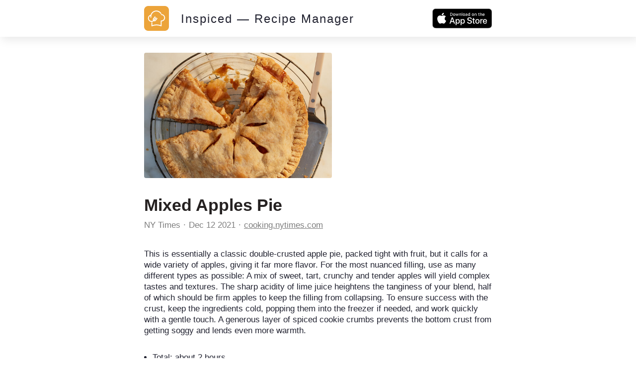

--- FILE ---
content_type: text/html; charset=utf-8
request_url: https://inspiced.co/n/NjdlMTk3MmIxYzNjYzM2NzBiNjg3ZTJmMDU2OWUwZGQ3
body_size: 10249
content:
<!DOCTYPE html><html><head><title>Mixed Apples Pie</title><meta charset="utf-8" /><meta content="IE=edge" http-equiv="X-UA-Compatible" /><meta content="width=device-width,initial-scale=1.0,minimum-scale=1.0,maximum-scale=1.0,user-scalable=no" name="viewport" /><meta content="noarchive" name="robots" /><meta content="no-preview" name="turbolinks-cache-control" /><meta content="Mixed Apples Pie" name="title" /><meta content="This is essentially a classic double-crusted apple pie, packed tight with fruit, but it calls for a wide variety of apples, giving it far more flavor. For the most nuanced filling, use as many different types as possible: A mix of sweet, tart, crunchy and tender apples will yield complex tastes and textures. The sharp acidity of lime juice heightens the tanginess of your blend, half of which should be firm apples to keep the filling from collapsing. To ensure success with the crust, keep the ingredients cold, popping them into the freezer if needed, and work quickly with a gentle touch. A generous layer of spiced cookie crumbs prevents the bottom crust from getting soggy and lends even more warmth." name="description" /><meta content="https://files.shortcutapp.io/_SG9oicTLCASRzcnmOknjA/mHvYCN1uFPLy3mdoIzyo4GRFPgU1r5-pvU4Jcydsh6o?Expires=1768834350&amp;Signature=BcC0hf8dZFmLWbZyeqKKac~xylaX-atQ~viOYvW2XMN6J93h4mrKYkEN4K2~hE89Dg4to8R1I07vLIpwiVnQ8Q-WFiGwG6LEbAhxglPv0KSMy1Tq5e4In6Z8-O0ETVzaWT~JEfIdTCu2pIK5Kttt5YfjaitT0mC~FiS6vZLpU~RPvDG1Y64xmGE~iT3EqNS0VHpZlr~2vwelxqakvlyKXoJosJoIaqQ~iA6GW53QMJPImc6KpHFSLURwq7AExCoa417I49E38HYXmIkgnVsrrO2xl-o-yfsi9tJp~WZZgLVgvAPg45Fq1JnjtithJYPEMU3e0VTMwdbrmocwLGe4hQ__&amp;Key-Pair-Id=APKAIJ4N3LXGOVJWMSXA" name="og:image" /><meta content="app-id=1564772851, app-argument=https://inspiced.co/n/NjdlMTk3MmIxYzNjYzM2NzBiNjg3ZTJmMDU2OWUwZGQ3" name="apple-itunes-app" /><link rel="apple-touch-icon" sizes="180x180" href="/favicons/apple-touch-icon.png?v=3">
<link rel="icon" type="image/png" sizes="32x32" href="/favicons/favicon-32x32.png?v=3">
<link rel="icon" type="image/png" sizes="194x194" href="/favicons/favicon-194x194.png?v=3">
<link rel="icon" type="image/png" sizes="192x192" href="/favicons/android-chrome-192x192.png?v=3">
<link rel="icon" type="image/png" sizes="16x16" href="/favicons/favicon-16x16.png?v=3">
<link rel="manifest" href="/favicons/site.webmanifest?v=3">
<link rel="mask-icon" href="/favicons/safari-pinned-tab.svg?v=3" color="#FF6600">
<link rel="shortcut icon" href="/favicons/favicon.ico?v=3">
<meta name="msapplication-TileColor" content="#2b5797">
<meta name="msapplication-config" content="/favicons/browserconfig.xml?v=3">
<meta name="theme-color" content="#2c3c48"><meta name="csrf-param" content="authenticity_token" />
<meta name="csrf-token" content="Kkn1PyCqWENjUA0aXNoDf8qBwkHjwdmtx5RKhj-G6CoDRHduRc-nKFO2u1bIyaueiQBfj4bLgqzkHXijrzd1bQ" />      <script>(function(w,d,s,l,i){w[l]=w[l]||[];w[l].push({'gtm.start':
      new Date().getTime(),event:'gtm.js'});var f=d.getElementsByTagName(s)[0],
      j=d.createElement(s),dl=l!='dataLayer'?'&l='+l:'';j.async=true;j.src=
      'https://www.googletagmanager.com/gtm.js?id='+i+dl;f.parentNode.insertBefore(j,f);
      })(window,document,'script','dataLayer','GTM-TXCJ64M');</script>
<link rel="stylesheet" media="all" href="/assets/public_content-b0589ff731bcb026930423304cc7151216413dca62d6af7d697f253f7ed3bbdb.css" /></head><body class="PublicContent PublicNote"><header><div class="container"><a class="logo" href="/"><svg viewBox="0 0 1016 1016" xmlns="http://www.w3.org/2000/svg" xml:space="preserve" style="fill-rule:evenodd;clip-rule:evenodd;stroke-linejoin:round;stroke-miterlimit:2">
  <path d="M1016 170c0-93.826-76.174-170-170-170H170C76.174 0 0 76.174 0 170v676c0 93.826 76.174 170 170 170h676c93.826 0 170-76.174 170-170V170Z" style="fill:#eca43a"/>
  <path d="M396.238 617.157c10.265 5.133 21.463 7.932 32.661 7.932 20.374 0 38.882-8.71 50.858-23.951l63.611-80.72c6.221-7.932 4.977-19.597-3.11-25.974-3.267-2.488-7.311-4.043-11.354-4.043-5.755 0-11.043 2.488-14.464 6.999l-63.456 80.72c-4.977 6.376-12.909 9.952-21.93 9.952-1.088 0-2.177 0-3.422-.155l75.121-95.339c6.377-7.931 4.977-19.597-3.111-25.973-3.265-2.489-7.31-3.889-11.353-3.889-5.754 0-11.043 2.489-14.464 7l-76.21 96.583c-4.82-10.421-4.043-22.085 2.333-30.018l63.612-80.718c6.221-7.933 4.977-19.597-3.111-25.974-3.265-2.488-7.31-3.888-11.354-3.888-5.754 0-11.042 2.488-14.463 6.998l-63.612 80.72c-17.73 22.396-17.886 54.124-.933 78.698-18.508 12.909-40.126 19.752-62.989 19.752-1.867 0-3.733 0-5.444-.156-29.395-1.4-56.456-14.308-76.209-36.082-19.753-21.775-29.862-50.081-28.461-79.475 2.021-40.905 26.439-77.143 62.988-94.251-2.488 20.529-2.332 41.215.312 61.9a18.466 18.466 0 0 0 18.352 16.02c.778 0 1.555 0 2.488-.155 4.822-.623 9.176-3.111 12.287-7 2.955-3.888 4.355-8.709 3.578-13.686-7.31-54.902 7.31-109.337 40.903-153.351 33.75-44.015 82.43-72.166 137.333-79.476 8.865-1.244 17.885-1.711 26.75-1.711 69.211 0 135.933 36.083 174.037 93.94l1.866 2.799 3.422-.621c9.333-1.867 18.819-2.801 28.618-3.112l8.71-.155-4.356-7.465C668.569 234.4 587.227 187.43 499.975 187.43c-10.575 0-21.152.623-31.572 2.023-64.7 8.554-122.09 41.837-161.75 93.628-17.73 23.173-31.106 48.836-39.504 76.364-.467.155-.778.155-1.244.312-61.279 16.952-104.516 71.076-107.627 134.687-4.044 81.032 58.635 150.241 139.665 154.129 2.333.157 4.667.157 7.155.157 32.817.311 65.166-11.043 91.14-31.574Z" style="fill:#fff;fill-rule:nonzero"/>
  <path d="M849.449 433.943c-12.909-37.171-39.504-67.032-74.809-84.14-20.219-9.799-41.682-14.776-63.768-14.776-12.442 0-16.175.156-26.44 2.489 6.222 11.043 11.665 22.552 16.176 34.527 3.888-.311 3.577-.155 10.264-.155 16.642 0 32.661 3.732 47.748 11.042 26.44 12.754 46.348 35.15 56.145 62.99 9.643 27.839 7.933 57.701-4.82 84.141-18.353 37.793-57.236 62.367-99.228 62.367-1.555 0-2.955 0-4.511-.156h-.777c-1.089 0-2.178.156-3.266.311-1.089-.155-2.178-.311-3.266-.311-10.109 0-18.508 8.243-18.508 18.508v174.97l-22.863-6.998c-48.681-14.931-98.917-22.552-149.464-22.552s-100.782 7.621-149.463 22.552l-23.018 6.998V662.26l-5.91 1.089a167.568 167.568 0 0 1-24.885 1.867h-6.22v145.73c0 5.91 2.799 11.354 7.464 14.776 3.111 2.333 6.999 3.577 11.043 3.577 1.867 0 3.577-.312 5.444-.778l46.814-14.465c45.103-13.841 91.762-20.996 138.731-20.996 46.815 0 93.473 6.999 138.732 20.996l46.814 14.465c1.712.466 3.578.778 5.444.778 3.889 0 7.777-1.244 11.042-3.577 4.666-3.422 7.466-9.021 7.466-14.931V629.444c54.124-2.489 102.027-33.906 125.823-83.053 16.797-35.304 18.974-75.276 6.066-112.448Z" style="fill:#fff;fill-rule:nonzero"/>
</svg>
</a><div class="stack"><a href="/"><div class="title">Inspiced — Recipe Manager</div></a><a href="https://apps.apple.com/app/apple-store/id1564772851"><button class="smaller-download-button">Download App</button></a></div><div class="badge"><a href="https://apps.apple.com/app/apple-store/id1564772851"><img src="/assets/app_store_buttons/apple/en-8db899f713fdb059d268a83321cb5ccc8b8b03cf21f6e8e4fbc6e7d16e032b7d.svg" /></a></div></div></header><main class="PublicNote" itemscope="" itemtype="http://schema.org/Recipe"><meta content="https://files.shortcutapp.io/_SG9oicTLCASRzcnmOknjA/mHvYCN1uFPLy3mdoIzyo4GRFPgU1r5-pvU4Jcydsh6o?Expires=1768834350&amp;Signature=BcC0hf8dZFmLWbZyeqKKac~xylaX-atQ~viOYvW2XMN6J93h4mrKYkEN4K2~hE89Dg4to8R1I07vLIpwiVnQ8Q-WFiGwG6LEbAhxglPv0KSMy1Tq5e4In6Z8-O0ETVzaWT~JEfIdTCu2pIK5Kttt5YfjaitT0mC~FiS6vZLpU~RPvDG1Y64xmGE~iT3EqNS0VHpZlr~2vwelxqakvlyKXoJosJoIaqQ~iA6GW53QMJPImc6KpHFSLURwq7AExCoa417I49E38HYXmIkgnVsrrO2xl-o-yfsi9tJp~WZZgLVgvAPg45Fq1JnjtithJYPEMU3e0VTMwdbrmocwLGe4hQ__&amp;Key-Pair-Id=APKAIJ4N3LXGOVJWMSXA" itemprop="image" /><div class="PhotoRoll" data-component="PhotoRoll" data-size="1"><div class="roll" data-roll=""><img alt="Mixed Apples Pie" class="with-failnice" data-pop-up="true" src="https://files.shortcutapp.io/_SG9oicTLCASRzcnmOknjA/mHvYCN1uFPLy3mdoIzyo4GRFPgU1r5-pvU4Jcydsh6o?Expires=1768834350&amp;Signature=BcC0hf8dZFmLWbZyeqKKac~xylaX-atQ~viOYvW2XMN6J93h4mrKYkEN4K2~hE89Dg4to8R1I07vLIpwiVnQ8Q-WFiGwG6LEbAhxglPv0KSMy1Tq5e4In6Z8-O0ETVzaWT~JEfIdTCu2pIK5Kttt5YfjaitT0mC~FiS6vZLpU~RPvDG1Y64xmGE~iT3EqNS0VHpZlr~2vwelxqakvlyKXoJosJoIaqQ~iA6GW53QMJPImc6KpHFSLURwq7AExCoa417I49E38HYXmIkgnVsrrO2xl-o-yfsi9tJp~WZZgLVgvAPg45Fq1JnjtithJYPEMU3e0VTMwdbrmocwLGe4hQ__&amp;Key-Pair-Id=APKAIJ4N3LXGOVJWMSXA" /></div><button class="scroll-button left" data-scroll="back"><div class="triangle"></div></button><button class="scroll-button right" data-scroll="forward"><div class="triangle"></div></button></div><section class="description"><h1 class="title" itemprop="name">Mixed Apples Pie</h1><div class="by-line"><div class="name" itemprop="author"><a href="https://inspiced.co/c/YmYwYmJlZTA5NDU3MGRiNzQ3NTk2MDQwZWFkNGViMWNk">NY Times</a></div><div class="timestamp"><time datetime="2021-12-12T15:57:21Z">Dec 12 2021</time></div><div class="link"><a rel="nofollow" href="https://cooking.nytimes.com/recipes/1021614-mixed-apples-pie?utm_source=inspiced">cooking.nytimes.com</a></div></div><div class="description" itemprop="description">This is essentially a classic double-crusted apple pie, packed tight with fruit, but it calls for a wide variety of apples, giving it far more flavor. For the most nuanced filling, use as many different types as possible: A mix of sweet, tart, crunchy and tender apples will yield complex tastes and textures. The sharp acidity of lime juice heightens the tanginess of your blend, half of which should be firm apples to keep the filling from collapsing. To ensure success with the crust, keep the ingredients cold, popping them into the freezer if needed, and work quickly with a gentle touch. A generous layer of spiced cookie crumbs prevents the bottom crust from getting soggy and lends even more warmth.<br /></div><div class="extra-details"><ul><li>Total: <time datetime="PT2H15M" itemprop="cookTime">about 2 hours</time></li><meta content="9" itemprop="recipeYield" /><li>Serves: 9 persons</li></ul></div></section><section class="ingredients"><h2>Ingredients</h2><ul class="IngredientList"><li itemprop="recipeIngredient"><div class="quantity">1</div><div class="name">tablespoon granulated sugar</div></li><li itemprop="recipeIngredient"><div class="quantity">2 ⅓</div><div class="name">cups/300 grams all-purpose flour, plus more for rolling the dough</div></li><li itemprop="recipeIngredient"><div class="quantity">¾</div><div class="name">teaspoon fine sea salt</div></li><li itemprop="recipeIngredient"><div class="quantity">1</div><div class="name">cup/225 grams cold unsalted butter (2 sticks), preferably high-fat European-style, cut into 1/2-inch cubes</div></li><li itemprop="recipeIngredient"><div class="quantity">⅓</div><div class="name">cup/40 grams spiced cookie crumbs, crushed from crunchy varieties such as Biscoff or gingersnaps</div></li><li itemprop="recipeIngredient"><div class="quantity">⅔</div><div class="name">cup/130 grams granulated sugar</div></li><li itemprop="recipeIngredient"><div class="quantity">⅓</div><div class="name">cup/45 grams cornstarch</div></li><li itemprop="recipeIngredient"><div class="quantity">1</div><div class="name">teaspoon ground cinnamon</div></li><li itemprop="recipeIngredient"><div class="quantity">½</div><div class="name">teaspoon ground cardamom</div></li><li itemprop="recipeIngredient"><div class="quantity">¼</div><div class="name">teaspoon fine sea salt</div></li><li itemprop="recipeIngredient"><div class="quantity">3 ½</div><div class="name">pounds/1.5 kilograms apples (about 8), a mix of tart, sweet, crunchy and soft varieties such as Granny Smith, Gala, Opal and Jazz, peeled and cored</div></li><li itemprop="recipeIngredient"><div class="quantity">1</div><div class="name">tablespoon fresh lime juice</div></li><li itemprop="recipeIngredient"><div class="quantity">2</div><div class="name">tablespoons cold unsalted butter, cut into 1/4-inch cubes</div></li></ul></section><section class="instructions"><h2>Instructions</h2><ol><li><div class="details"><h3>Step 1</h3><div class="text" itemprop="recipeInstructions">Make the crust: Whisk sugar and 1/3 cup/80 milliliters water in a small bowl until sugar dissolves, then place in the freezer. In a large bowl, whisk flour and salt, then toss the butter cubes until evenly coated. Using your fingertips, quickly flatten and rub the butter into the flour, while tossing the smushed pieces to coat until the mixture is mostly thick, powdery flakes and pebbles.</div></div></li><li><div class="details"><h3>Step 2</h3><div class="text" itemprop="recipeInstructions">Make a well in the center of the mixture and add the chilled water all at once. Using your fingers, rake the dry ingredients into the wet and stir until mixed. Continue stirring with your fingers, occasionally squeezing the blend gently, until large, shaggy clumps form.</div></div></li><li><div class="details"><h3>Step 3</h3><div class="text" itemprop="recipeInstructions">Press the clumps together and into the remaining dry bits to gather into a single mass. Divide the dough in half and pat each half into a 1-inch-thick disk. Wrap tightly in plastic wrap and refrigerate until firm, at least 1 hour and up to 1 day.</div></div></li><li><div class="details"><h3>Step 4</h3><div class="text" itemprop="recipeInstructions">On a lightly floured surface, use a floured rolling pin to roll out a dough disk into a 12-inch round. Fit into a standard 9-inch pie plate, gently tucking and pressing the dough against the bottom and sides without stretching it. Sprinkle the cookie crumbs in an even layer across the bottom and gently press into the dough. Transfer to the refrigerator. Roll out the other disk into a 12-inch round, slide onto a parchment paper-lined baking sheet, and refrigerate while you prepare the filling.</div></div></li><li><div class="details"><h3>Step 5</h3><div class="text" itemprop="recipeInstructions">Make the filling: Place a rimmed baking sheet on the lowest oven rack and heat oven to 425 degrees. Whisk the sugar, cornstarch, cinnamon, cardamom and salt in a large bowl. Cut each apple into 8 wedges, then cut each piece into 1/4-inch-thick slices crosswise. Add to the bowl and pour the lime juice over, then toss until evenly coated.</div></div></li><li><div class="details"><h3>Step 6</h3><div class="text" itemprop="recipeInstructions">Scrape half the apples into the chilled bottom crust and press down firmly to eliminate any gaps. Top with the remaining apples, pressing firmly into a mound. Scatter the chilled butter bits evenly on top.</div></div></li><li><div class="details"><h3>Step 7</h3><div class="text" itemprop="recipeInstructions">Flip the other dough round over the apples to cover and peel off the parchment. Using scissors, trim the edges together 1/2 inch past the plate’s rim. Fold and tuck the edges under so that they’re flush with the rim and crimp, decoratively if you’d like. Using a sharp paring knife, cut 8 (3-inch-long) slits in the center of the top dough, spacing evenly. Think of these slits as a guide for cutting the baked pie into wedges.</div></div></li><li><div class="details"><h3>Step 8</h3><div class="text" itemprop="recipeInstructions">Place the pie on the heated baking sheet and bake for 30 minutes. Reduce oven temperature to 325 degrees and bake until the crust is brown and the filling is bubbling, 55 to 60 minutes longer. A thin paring knife should slide through the apples easily. Transfer the pie plate to a wire rack to cool completely before slicing.</div></div></li></ol></section><section class="profile"><div class="ProfileCard"><div class="photo-and-name"><div class="photo"><a href="https://inspiced.co/c/YmYwYmJlZTA5NDU3MGRiNzQ3NTk2MDQwZWFkNGViMWNk"><img src="https://files.shortcutapp.io/_SG9oicTLCASRzcnmOknjA/Xu6arSouirppq_AzgWeTOZPDFlGpih-SmI9clNTCJGo?Expires=1769162914&amp;Signature=SQVK4lleLVJn7qnZatsqaFSzCEBZNV6TvgyBU2cnYnqPZaQbxtKnkRhr~WBfMf0ee0vd4yy7PLbVh~Ue2Zxf73laQ~orAMd9VUWmHqt0BKmBtFcv5-OdAN1eT8Yw~XpsXA1WeRwl0tKw65k0vIMIUVZN4rhIdFxNaausIGxZl6A34uVoS97crna1Ul1f0YTemgq9L0F5~z-iOoCQLkKH5wRvo39ZykPaNfmDpQwdDUidQ65bh8IrTfzupfqsSVKL5tFsO0OqZPBDd-2QuPmIlc13dKXPmPWlbWqpc0-OW1xvPrFASrg1GOYURis-px4DpXNuZwPzAYcAZ58uq2xj0A__&amp;Key-Pair-Id=APKAIJ4N3LXGOVJWMSXA" /></a></div><div class="name"><a href="https://inspiced.co/c/YmYwYmJlZTA5NDU3MGRiNzQ3NTk2MDQwZWFkNGViMWNk">NY Times</a></div></div><div class="blurb"></div><div class="website"><a rel="nofollow" target="_blank" href="https://cooking.nytimes.com">cooking.nytimes.com</a></div></div></section></main><script src="/assets/public_note-c73a202325926da40a42bcffe3c833211e3217eef909981d1e083952916f1029.js"></script><footer><div class="brand"><svg width="91" height="79" viewBox="0 0 91 79" fill="none" xmlns="http://www.w3.org/2000/svg">
  <path d="M0 74.3421V58.3235H3.1199V74.3421H0Z" fill="white"/>
  <path d="M8.75433 62.235V63.6087C9.17342 63.0499 9.63908 62.6541 10.1746 62.398C10.7101 62.1419 11.3154 62.0022 11.9906 62.0022C12.8521 62.0022 13.6204 62.1652 14.2724 62.4911C14.9243 62.8171 15.4598 63.306 15.9022 63.9812C16.2048 64.4236 16.4144 64.9358 16.5308 65.4946C16.6472 66.0534 16.717 66.8683 16.717 67.9393V74.3421H13.8765V68.987C13.8765 67.3572 13.6903 66.2397 13.3178 65.6343C12.9452 65.029 12.2933 64.7495 11.3853 64.7495C10.454 64.7495 9.77878 65.0755 9.38297 65.7507C8.96388 66.4026 8.77761 67.5435 8.77761 69.1733V74.3654H6.05353V62.2583H8.75433V62.235Z" fill="white"/>
  <path d="M21.5366 70.3141V70.5237C21.5366 71.0359 21.6763 71.455 21.9557 71.7809C22.2351 72.1069 22.5843 72.2699 23.0034 72.2699C23.4225 72.2699 23.7717 72.1535 24.0279 71.8973C24.284 71.6412 24.4237 71.3385 24.4237 70.9427C24.4237 70.5702 24.3073 70.2442 24.0977 70.0114C23.8882 69.7786 23.4225 69.4992 22.7473 69.1965C22.6309 69.15 22.4446 69.0801 22.2118 68.987C21.3969 68.661 20.8381 68.3584 20.5354 68.079C20.2095 67.753 19.9767 67.4037 19.7904 66.9614C19.6274 66.5423 19.5343 66.0534 19.5343 65.5411C19.5343 64.54 19.8835 63.6785 20.6053 62.9567C21.3271 62.2583 22.1885 61.8857 23.1897 61.8857C24.2607 61.8857 25.1221 62.1884 25.7508 62.8171C26.3794 63.4457 26.7287 64.3071 26.7752 65.4247H24.284V65.3549C24.284 64.9823 24.1908 64.6797 23.9813 64.4468C23.7717 64.214 23.4924 64.1209 23.1198 64.1209C22.7939 64.1209 22.5378 64.2373 22.3282 64.4468C22.1187 64.6564 22.0255 64.9358 22.0255 65.2617C22.0255 65.7973 22.561 66.2862 23.6553 66.7285C24.0977 66.9148 24.4702 67.0778 24.7263 67.1942C25.5412 67.5667 26.1233 68.0324 26.4725 68.5679C26.8218 69.1034 26.9848 69.8252 26.9848 70.6866C26.9848 71.8042 26.6123 72.7355 25.8439 73.4806C25.0756 74.2256 24.121 74.5981 22.9568 74.5981C21.7927 74.5981 20.8381 74.2023 20.1163 73.434C19.3946 72.6657 18.9988 71.5947 18.9522 70.2675H21.5366V70.3141Z" fill="white"/>
  <path d="M29.2665 78.2536V62.2351H32.0139L31.944 63.5622C32.4795 63.0034 33.0616 62.5843 33.6902 62.3282C34.3188 62.0721 35.0173 61.9324 35.7857 61.9324C37.5552 61.9324 39.022 62.561 40.2327 63.795C41.4434 65.029 42.0255 66.5424 42.0255 68.3351C42.0255 70.0814 41.4201 71.5947 40.2094 72.8287C38.9987 74.0627 37.5319 74.6914 35.8089 74.6914C35.0639 74.6914 34.3654 74.5749 33.7601 74.3188C33.1314 74.0627 32.5261 73.6669 31.944 73.1314C31.9673 73.2944 31.9906 73.4573 32.0139 73.6203C32.0139 73.7833 32.0371 74.0394 32.0371 74.3887V78.3002H29.2665V78.2536ZM35.4597 71.8508C36.5074 71.8508 37.3689 71.5016 38.0674 70.8031C38.7659 70.1046 39.1151 69.2664 39.1151 68.2653C39.1151 67.2641 38.7659 66.4027 38.0907 65.7275C37.3922 65.0523 36.554 64.703 35.5063 64.703C34.5051 64.703 33.6669 65.029 33.015 65.7042C32.3631 66.3794 32.0139 67.2176 32.0139 68.2187C32.0139 69.2665 32.3398 70.1279 32.9917 70.8264C33.6669 71.5249 34.4818 71.8508 35.4597 71.8508Z" fill="white"/>
  <path d="M46.9614 61.001H44.2141V58.3235H46.9614V61.001ZM44.2141 74.3421V62.235H46.9614V74.3421H44.2141Z" fill="white"/>
  <path d="M58.6494 66.5423C58.3001 65.9137 57.8578 65.4247 57.3455 65.122C56.8333 64.8194 56.2047 64.6564 55.5062 64.6564C54.5516 64.6564 53.76 65.0056 53.1081 65.6808C52.4562 66.3793 52.1535 67.2408 52.1535 68.2885C52.1535 69.313 52.4794 70.1511 53.1314 70.8496C53.7833 71.5248 54.6215 71.874 55.5993 71.874C56.3677 71.874 56.9963 71.7111 57.5085 71.3851C58.0207 71.0591 58.3933 70.5702 58.6261 69.9183H61.6296C61.3036 71.3851 60.5818 72.5492 59.5108 73.3874C58.4398 74.2489 57.136 74.668 55.6226 74.668C53.8298 74.668 52.3165 74.0393 51.0825 72.8054C49.8485 71.5481 49.2198 70.058 49.2198 68.3118C49.2198 66.5423 49.8485 65.0289 51.0825 63.7716C52.3165 62.5144 53.8066 61.8857 55.5062 61.8857C57.0662 61.8857 58.3933 62.3048 59.4876 63.143C60.5819 63.9812 61.3036 65.122 61.6529 66.5656H58.6494V66.5423Z" fill="white"/>
  <path d="M66.5655 69.1732C66.6353 70.0347 66.9846 70.7332 67.5899 71.2221C68.1953 71.7344 68.9636 71.9905 69.9182 71.9905C70.5469 71.9905 71.1056 71.8508 71.5946 71.5947C72.0835 71.3385 72.4793 70.966 72.782 70.4771H75.8553C75.3431 71.7809 74.5748 72.8054 73.5503 73.5504C72.5026 74.2955 71.3152 74.668 69.9881 74.668C68.2186 74.668 66.7052 74.0393 65.4945 72.8054C64.2838 71.5714 63.6552 70.058 63.6552 68.3118C63.6552 66.5423 64.2605 65.0289 65.4945 63.7716C66.7285 62.5144 68.172 61.8857 69.8717 61.8857C71.6877 61.8857 73.2011 62.5144 74.4351 63.7716C75.6691 65.0289 76.2977 66.6121 76.2977 68.5213C76.2977 68.7076 76.2977 68.8473 76.2977 68.9404C76.2977 69.0335 76.2977 69.1267 76.2744 69.1965H66.5655V69.1732ZM73.2244 66.9381C73.0148 66.1465 72.5957 65.5178 72.0137 65.0988C71.4316 64.6797 70.7098 64.4701 69.8484 64.4701C69.1033 64.4701 68.4281 64.703 67.8228 65.1686C67.2174 65.6343 66.8216 66.2163 66.6354 66.9614H73.2244V66.9381Z" fill="white"/>
  <path d="M90.6865 58.3235V74.3421H87.9158L87.9857 73.0149C87.4502 73.5737 86.8681 73.9928 86.2395 74.2489C85.6108 74.5283 84.9124 74.6447 84.144 74.6447C82.3745 74.6447 80.9077 74.0161 79.697 72.7821C78.4863 71.5481 77.9042 70.0347 77.9042 68.242C77.9042 66.4957 78.5096 65.0057 79.7203 63.7717C80.931 62.5377 82.3978 61.9323 84.1207 61.9323C84.8658 61.9323 85.5643 62.0487 86.1696 62.3048C86.7983 62.5609 87.3803 62.9335 87.9624 63.469C87.9391 63.3293 87.9158 63.1663 87.9158 63.0033C87.9158 62.8403 87.8926 62.5842 87.8926 62.235V58.3235H90.6865ZM84.47 64.7263C83.4223 64.7263 82.5608 65.0755 81.8623 65.774C81.1638 66.4725 80.8146 67.3107 80.8146 68.3118C80.8146 69.313 81.1638 70.1744 81.839 70.8496C82.5142 71.5248 83.3757 71.8741 84.4001 71.8741C85.4013 71.8741 86.2395 71.5481 86.9147 70.8729C87.5899 70.1977 87.9158 69.3595 87.9158 68.3584C87.9158 67.3106 87.5899 66.4492 86.938 65.774C86.2628 65.0522 85.4479 64.7263 84.47 64.7263Z" fill="white"/>
  <path d="M35.9952 35.5528C36.8333 35.9719 37.7647 36.2047 38.696 36.2047C40.3723 36.2047 41.909 35.483 42.9102 34.2257L48.1721 27.5435C48.6843 26.8916 48.5679 25.9137 47.916 25.4015C47.6366 25.192 47.3106 25.0756 46.9614 25.0756C46.4957 25.0756 46.0533 25.2851 45.7507 25.6576L40.4887 32.3398C40.0697 32.8753 39.4177 33.1547 38.6727 33.1547C38.5795 33.1547 38.4864 33.1547 38.3933 33.1314L44.6098 25.2386C45.122 24.5866 45.0056 23.6088 44.3537 23.0965C44.0743 22.887 43.7483 22.7706 43.3991 22.7706C42.9334 22.7706 42.4911 22.9801 42.2117 23.3526L35.902 31.3386C35.5062 30.4772 35.5528 29.5226 36.0883 28.8474L41.3502 22.1652C41.8624 21.5133 41.746 20.5354 41.0941 20.0232C40.8147 19.8137 40.4887 19.6972 40.1395 19.6972C39.6738 19.6972 39.2315 19.9068 38.9288 20.2793L33.6669 26.9615C32.2001 28.8241 32.2001 31.4318 33.5738 33.4807C32.0371 34.5517 30.2676 35.1105 28.3584 35.1105C28.1954 35.1105 28.0557 35.1105 27.8927 35.1105C25.4713 34.994 23.2362 33.923 21.5831 32.1303C19.9533 30.3142 19.1151 27.9859 19.2315 25.5645C19.3945 22.1885 21.4201 19.185 24.4469 17.7648C24.2374 19.4644 24.2606 21.1641 24.4702 22.887C24.5633 23.632 25.2152 24.2141 25.9836 24.2141C26.0534 24.2141 26.1233 24.2141 26.1931 24.1908C26.5889 24.1443 26.9614 23.9347 27.1943 23.6088C27.4504 23.2828 27.5435 22.887 27.4969 22.4679C26.8916 17.9278 28.1023 13.4342 30.8729 9.77877C33.6669 6.14666 37.6948 3.81838 42.235 3.21302C42.9567 3.11989 43.7018 3.07333 44.4468 3.07333C50.1744 3.07333 55.6924 6.05352 58.8356 10.8498L58.9986 11.0826L59.278 11.0361C60.0463 10.8731 60.8379 10.8032 61.6295 10.7799L62.3513 10.7567L62.002 10.128C58.3932 3.88823 51.6645 0 44.4468 0C43.5854 0 42.7006 0.0465684 41.8391 0.162982C36.4841 0.861466 31.7344 3.63212 28.4515 7.89287C26.9847 9.80206 25.8904 11.9208 25.1687 14.2025C25.1221 14.2025 25.0988 14.2258 25.0755 14.2258C19.9999 15.6227 16.4376 20.0931 16.1582 25.355C15.8323 32.0604 21.0243 37.788 27.7065 38.1139C27.8928 38.1139 28.1023 38.1372 28.2886 38.1372C31.1756 38.1838 33.8531 37.2525 35.9952 35.5528Z" fill="white"/>
  <path d="M73.4805 20.3956C72.4095 17.3223 70.2209 14.8543 67.2873 13.4341C65.6109 12.6192 63.8414 12.2234 62.0021 12.2234C60.9776 12.2234 60.6749 12.2234 59.8135 12.4329C60.3257 13.341 60.7913 14.2956 61.1639 15.2967C61.4898 15.2734 61.4665 15.2967 62.0021 15.2967C63.3757 15.2967 64.7029 15.5994 65.9601 16.2047C68.1487 17.2525 69.8018 19.1151 70.5934 21.4201C71.385 23.7251 71.2453 26.1931 70.1976 28.3817C68.6842 31.5015 65.4712 33.5271 61.9788 33.5271C61.8624 33.5271 61.7227 33.5271 61.6062 33.5271C61.583 33.5271 61.5597 33.5271 61.5364 33.5271C61.4433 33.5271 61.3501 33.5271 61.257 33.5504C61.1639 33.5271 61.0707 33.5271 60.9776 33.5271C60.1394 33.5271 59.4409 34.2023 59.4409 35.0638V49.5224L57.555 48.9404C53.5271 47.7064 49.3595 47.0777 45.1919 47.0777C41.0243 47.0777 36.8566 47.7064 32.8287 48.9404L30.9428 49.5224V39.3013L30.4539 39.3711C29.7554 39.4875 29.0802 39.5341 28.405 39.5341H28.3118H27.8928V51.5713C27.8928 52.0602 28.1256 52.5026 28.5214 52.8053C28.7775 52.9916 29.1035 53.108 29.4294 53.108C29.5691 53.108 29.7321 53.0847 29.8718 53.0381L33.7367 51.8507C37.462 50.7099 41.3269 50.1278 45.1919 50.1278C49.0568 50.1278 52.9218 50.7099 56.647 51.8507L60.512 53.0381C60.6517 53.0847 60.8146 53.108 60.9543 53.108C61.2803 53.108 61.6062 52.9916 61.8624 52.8053C62.2582 52.5259 62.491 52.0602 62.491 51.5713V36.5539C66.9613 36.3444 70.9194 33.76 72.8984 29.6855C74.3652 26.7751 74.5515 23.469 73.4805 20.3956Z" fill="white"/>
</svg></div><div class="cta">Start collecting and managing recipes with Inspiced.</div><div class="badges"><a href="https://apps.apple.com/app/apple-store/id1564772851"><img src="/assets/app_store_buttons/apple/en-8db899f713fdb059d268a83321cb5ccc8b8b03cf21f6e8e4fbc6e7d16e032b7d.svg" /></a></div><div class="made-in">Made with ❤ in Switzerland, Serbia and Portugal.</div><div class="copyright">© 2026 Inspiced - All rights reserved.</div></footer><script defer src="https://static.cloudflareinsights.com/beacon.min.js/vcd15cbe7772f49c399c6a5babf22c1241717689176015" integrity="sha512-ZpsOmlRQV6y907TI0dKBHq9Md29nnaEIPlkf84rnaERnq6zvWvPUqr2ft8M1aS28oN72PdrCzSjY4U6VaAw1EQ==" data-cf-beacon='{"version":"2024.11.0","token":"95662442590e4f7aa058a966ebba85e1","r":1,"server_timing":{"name":{"cfCacheStatus":true,"cfEdge":true,"cfExtPri":true,"cfL4":true,"cfOrigin":true,"cfSpeedBrain":true},"location_startswith":null}}' crossorigin="anonymous"></script>
</body></html>